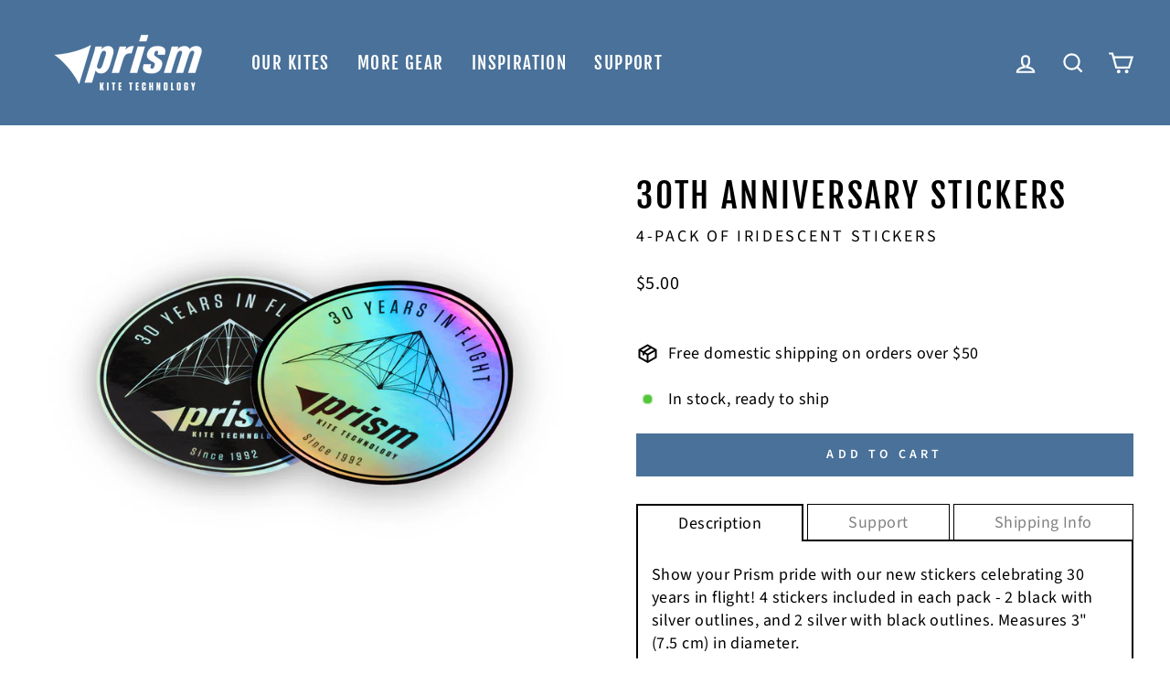

--- FILE ---
content_type: text/css
request_url: https://prismkites.com/cdn/shop/t/94/assets/boost-pfs-custom.css?v=81126834404163029111762274888
body_size: -61
content:
.boost-pfs-filter-option-block .boost-pfs-filter-block-title h3>span:before{position:absolute;right:10px;top:8px;padding:3px;border:1px solid black;border-left:none;border-top:none;transform:rotate(-135deg);-webkit-transform:rotate(-135deg)}.boost-pfs-filter-option-block .boost-pfs-filter-block-title h3>span.up:before{top:5px;transform:rotate(45deg);-webkit-transform:rotate(45deg)}.boost-pfs-filter-block-title h3 span{font-family:Futura,sans-serif;font-weight:400;font-size:.9em;letter-spacing:.3em}.boost-pfs-filter-block-title .boost-pfs-filter-clear{margin-right:40px}.bc-hide{display:none!important}@media screen and (max-width: 767px){.boost-pfs-filter-tree{display:block!important}}#CollectionSidebar .drawer__inner{overflow-y:auto;height:calc(100vh - 70px)}#FilterDrawer{overflow-y:scroll}#FilterDrawer .drawer__inner{padding:0 20px}.boost-pfs-search-result-toolbar{display:flex;align-items:center;margin:35px 0;border-top:1px solid #ededed;border-bottom:1px solid #ededed;white-space:nowrap}.boost-pfs-search-result-toolbar .boost-pfs-search-result-item:first-child{flex:auto}.boost-pfs-search-result-toolbar .boost-pfs-search-result-panel-controls{padding:17px 0;margin:0}@media (max-width: 767px){.boost-pfs-search-result-toolbar .boost-pfs-search-total-result{display:none}}#PredictiveWrapper{display:none}@media screen and (min-width: 769px){.collection-filter__item--drawer{display:none}}@media (max-width: 767px){.boost-pfs-filter-option-item button,.boost-pfs-filter-option-item a,.boost-pfs-filter-option-range .boost-pfs-filter-option-range-slider .noUi-pips-horizontal{color:#fff}.noUi-horizontal .noUi-handle{background-color:#fff}.boost-pfs-check-box,.boost-pfs-check-box:before,.boost-pfs-arrow:before{border-color:#fff!important}.boost-pfs-filter-tree-v .boost-pfs-filter-option-title-text:before{border-top-color:#fff}.boost-pfs-filter-tree-v .boost-pfs-filter-option.boost-pfs-filter-option-collapsed .boost-pfs-filter-option-title-text:before{border-bottom-color:#fff}}
/*# sourceMappingURL=/cdn/shop/t/94/assets/boost-pfs-custom.css.map?v=81126834404163029111762274888 */


--- FILE ---
content_type: text/javascript; charset=utf-8
request_url: https://prismkites.com/collections/accessories/products/30th-anniversary-stickers.js
body_size: 748
content:
{"id":7349665333430,"title":"30th Anniversary Stickers","handle":"30th-anniversary-stickers","description":"Show your Prism pride with our new stickers celebrating 30 years in flight! 4 stickers included in each pack - 2 black with silver outlines, and 2 silver with black outlines. Measures 3\" (7.5 cm) in diameter.","published_at":"2022-05-23T06:58:59-07:00","created_at":"2022-05-23T06:50:32-07:00","vendor":"Prism Kites","type":"Kite Accessories","tags":["stickers"],"price":500,"price_min":500,"price_max":500,"available":true,"price_varies":false,"compare_at_price":null,"compare_at_price_min":0,"compare_at_price_max":0,"compare_at_price_varies":false,"variants":[{"id":41489787912374,"title":"Default Title","option1":"Default Title","option2":null,"option3":null,"sku":"STKR-30","requires_shipping":true,"taxable":true,"featured_image":null,"available":true,"name":"30th Anniversary Stickers","public_title":null,"options":["Default Title"],"price":500,"weight":1,"compare_at_price":null,"inventory_management":"shopify","barcode":"","requires_selling_plan":false,"selling_plan_allocations":[]}],"images":["\/\/cdn.shopify.com\/s\/files\/1\/0595\/2906\/8726\/products\/Stickers.jpg?v=1653313882"],"featured_image":"\/\/cdn.shopify.com\/s\/files\/1\/0595\/2906\/8726\/products\/Stickers.jpg?v=1653313882","options":[{"name":"Title","position":1,"values":["Default Title"]}],"url":"\/products\/30th-anniversary-stickers","media":[{"alt":null,"id":24282674200758,"position":1,"preview_image":{"aspect_ratio":1.333,"height":2143,"width":2857,"src":"https:\/\/cdn.shopify.com\/s\/files\/1\/0595\/2906\/8726\/products\/Stickers.jpg?v=1653313882"},"aspect_ratio":1.333,"height":2143,"media_type":"image","src":"https:\/\/cdn.shopify.com\/s\/files\/1\/0595\/2906\/8726\/products\/Stickers.jpg?v=1653313882","width":2857}],"requires_selling_plan":false,"selling_plan_groups":[]}

--- FILE ---
content_type: text/javascript; charset=utf-8
request_url: https://prismkites.com/products/30th-anniversary-stickers.js
body_size: 433
content:
{"id":7349665333430,"title":"30th Anniversary Stickers","handle":"30th-anniversary-stickers","description":"Show your Prism pride with our new stickers celebrating 30 years in flight! 4 stickers included in each pack - 2 black with silver outlines, and 2 silver with black outlines. Measures 3\" (7.5 cm) in diameter.","published_at":"2022-05-23T06:58:59-07:00","created_at":"2022-05-23T06:50:32-07:00","vendor":"Prism Kites","type":"Kite Accessories","tags":["stickers"],"price":500,"price_min":500,"price_max":500,"available":true,"price_varies":false,"compare_at_price":null,"compare_at_price_min":0,"compare_at_price_max":0,"compare_at_price_varies":false,"variants":[{"id":41489787912374,"title":"Default Title","option1":"Default Title","option2":null,"option3":null,"sku":"STKR-30","requires_shipping":true,"taxable":true,"featured_image":null,"available":true,"name":"30th Anniversary Stickers","public_title":null,"options":["Default Title"],"price":500,"weight":1,"compare_at_price":null,"inventory_management":"shopify","barcode":"","requires_selling_plan":false,"selling_plan_allocations":[]}],"images":["\/\/cdn.shopify.com\/s\/files\/1\/0595\/2906\/8726\/products\/Stickers.jpg?v=1653313882"],"featured_image":"\/\/cdn.shopify.com\/s\/files\/1\/0595\/2906\/8726\/products\/Stickers.jpg?v=1653313882","options":[{"name":"Title","position":1,"values":["Default Title"]}],"url":"\/products\/30th-anniversary-stickers","media":[{"alt":null,"id":24282674200758,"position":1,"preview_image":{"aspect_ratio":1.333,"height":2143,"width":2857,"src":"https:\/\/cdn.shopify.com\/s\/files\/1\/0595\/2906\/8726\/products\/Stickers.jpg?v=1653313882"},"aspect_ratio":1.333,"height":2143,"media_type":"image","src":"https:\/\/cdn.shopify.com\/s\/files\/1\/0595\/2906\/8726\/products\/Stickers.jpg?v=1653313882","width":2857}],"requires_selling_plan":false,"selling_plan_groups":[]}